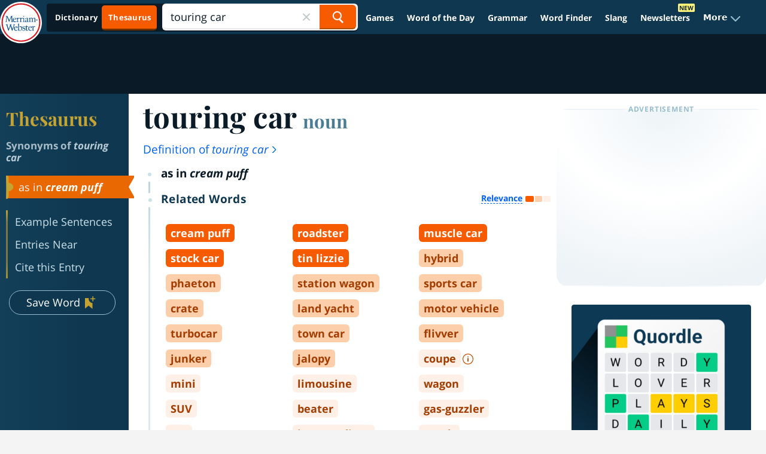

--- FILE ---
content_type: text/plain; charset=utf-8
request_url: https://ads.adthrive.com/http-api/cv2
body_size: 3758
content:
{"om":["00xbjwwl","0g8i9uvz","0pycs8g7","0qqb9a98","0sm4lr19","1","10310289136970_559920874","10ua7afe","11142692","11707926","1185:1610326628","11896988","12010080","12010084","12010088","12168663","12171164","12181287","124843_10","124844_23","124848_8","124853_8","1453468","17_24767538","17_24794130","17_24794142","1891/84806","1891/84814","1dynz4oo","1h7yhpl7","1szmtd70","206_546804","2132:42072323","2132:44129096","2132:45999651","2249:512188092","2249:553781814","2249:691910064","2307:0gpaphas","2307:1h7yhpl7","2307:1ybd10t0","2307:3d4r29fd","2307:4etfwvf1","2307:5o763de9","2307:66r1jy9h","2307:6egun54t","2307:6mrds7pc","2307:76mreekc","2307:7cmeqmw8","2307:87gc0tji","2307:8orkh93v","2307:9ckgjh5j","2307:9krcxphu","2307:9t4it8tr","2307:a8beztgq","2307:a90208mb","2307:aevb5kib","2307:d03uoroo","2307:d8lb4cac","2307:dsugp5th","2307:dt8ncuzh","2307:e1an7fls","2307:eal0nev6","2307:exgmab74","2307:f3tdw9f3","2307:fjp0ceax","2307:fqsh3oko","2307:fruor2jx","2307:g749lgab","2307:gjej01ec","2307:h4ri05oz","2307:hfqgqvcv","2307:icajkkn0","2307:ixnblmho","2307:ll77hviy","2307:lxoi65lp","2307:o2s05iig","2307:of8dd9pr","2307:plth4l1a","2307:revf1erj","2307:s400875z","2307:tdv4kmro","2307:u30fsj32","2307:u4atmpu4","2307:v958nz4c","2307:wdpqcqr6","2307:xc88kxs9","2307:xnfnfr4x","2307:ya949d2z","2307:z2zvrgyz","2307:zjn6yvkc","23t9uf9c","2409_25495_176_CR52153848","2409_25495_176_CR52153849","2409_25495_176_CR52178316","2409_25495_176_CR52186411","25048614","25_utberk8n","2662_200562_8168483","2676:86082721","2676:86083195","2676:86739704","2715_9888_505171","29414696","2974:8168473","2974:8168581","2jjp1phz","2lch8499","2mokbgft","2xe5185b","3018/e433542a8605df2746eb61767d059c34","308_125203_20","308_125204_13","31809564","32296876","32447008","3335_25247_700109379","3335_25247_700109389","3335_25247_700109391","33419362","33603859","33605623","33637455","34182009","3646_185414_T26335189","3658_136236_x7xpgcfc","3658_15078_87gc0tji","3658_15078_h7fq12y2","3658_15078_revf1erj","3658_15106_u4atmpu4","3658_18008_h4ri05oz","3658_203382_f3tdw9f3","3658_203382_z2zvrgyz","3658_67113_t3bswa9j","381513943572","393060517","39369099","3LMBEkP-wis","3v2n6fcp","409_216366","409_216396","409_216406","409_216506","409_225978","409_226322","409_226342","409_227223","409_228358","41748106","42231835","43919985","44023623","458901553568","485027845327","48700649","48739106","487951","48u8qn4k","49123012","49959730","4bzcxdwk","4etfwvf1","50262962","51372397","51372434","5316_1685752_9122b399-49be-47cf-ac97-7588e75c9369","5316_1685752_a0780d94-47f1-41d9-812b-138553be12ec","53v6aquw","54779847","54779856","54779873","5504:203526","5510:cymho2zs","5510:fruor2jx","5510:on4c2e72","5510:quk7w53j","553781814","557_409_220356","557_409_228063","557_409_228065","557_409_228105","558_93_u4atmpu4","564549740","5700:553781814","5826591541","58apxytz","5989_84349_553781814","5989_91771_705982068","5s8wi8hf","60157596","60168597","60638194","61161756","61213159","61310248631_705980251","618576351","618876699","618980679","619089559","61916225","61916229","61932920","62187798","6226508011","6226543495","627290883","627301267","627309159","627506494","628015148","628153053","628153173","628222860","628223277","628360579","628360582","628444259","628444349","628444433","628444439","628456310","628456382","628622163","628622172","628622178","628622241","628622244","628622247","628683371","628687043","628687157","628687460","628687463","628803013","628841673","629009180","629168010","629168565","629171196","629171202","62959437","630928655","63132637","6329020","6365_61796_785325853671","63barbg1","651637459","6547_67916_1K7ScGnfiokSALFjRMcG","6547_67916_5oyLQ6XjsSHvHZNHJUn0","6547_67916_8I0IU2LITUqFZ5QCjpxJ","6547_67916_ZslK8zz00OiRLQi81gEi","6547_67916_eJvIJrZupuEOOtY8zSdU","6547_67916_x3N8Esy1yhFn5GsyZwJq","659216891404","659713728691","680_99480_700109379","680_99480_700109389","680_99480_700109391","680_99480_700109393","680_99480_700109399","690_99485_1610326728","6ejtrnf9","6mrds7pc","700109379","700109389","700109399","702397981","704889081","705115442","705115523","705116521","708727053","70_86083186","70_86083199","70_86698143","7255_121665_axon-129","7255_121665_axon-131","7255_121665_axon-134","7255_121665_dsp-404751","74243_74_18268031","74243_74_18364017","74243_74_18364087","74243_74_18364134","74wv3qdx","794di3me","7969_149355_42839771","7969_149355_45327631","7cmeqmw8","7ituowqj","7mnonaxp","7qkajqck","7qn8oyg4","7sf7w6kh","7xb3th35","8152859","8152878","8152879","8160967","8193078","84105_751141148","85402401","86459693","86459697","86509229","86744972","86745017","86745028","86925904","86925938","87016531","8linfb0q","9010/6d6f4081f445bfe6dd30563fe3476ab4","9057/1ed2e1a3f7522e9d5b4d247b57ab0c7c","9057/211d1f0fa71d1a58cabee51f2180e38f","90_12452428","9425107","9d5f8vic","9i2ttdsc","9krcxphu","9r15vock","9zqtrtrf","a24l6iop","a566o9hb","a7wye4jw","a8beztgq","ad6783io","aevb5kib","af9kspoi","b5e77p2y","b5idbd4d","b90cwbcd","bbmp7y9z","bpecuyjx","bwwbm3ch","c1hsjx06","cr-2azmi2ttu9vd","cr-2azmi2ttubwe","cr-2azmi2ttubxe","cr-5cq521wzuatj","cr-a9s2xf8vubwj","cr-aawz3i6yubwj","cr-dbs04e7qx7tmu","cr-f6puwm2x27tf1","cr-f6puwm2yw7tf1","cr-tki3g2enu9vd","cr-tki3g2enubwe","cr-wtt5yr6ru9vd","cunmjkl4","cymho2zs","d03uoroo","d4q5wkxk","dsugp5th","dt8ncuzh","dxfpbb3p","e1an7fls","extremereach_creative_76559239","f79wd14t","f8e4ig0n","fhvuatu6","fleb9ndb","fqsh3oko","fruor2jx","fy298g1kcsx","g1cx0n31","g29thswx","g749lgab","gjej01ec","hffavbt7","hfqgqvcv","hn3eanl8","hya8dpaz","i90isgt0","icajkkn0","ixnblmho","iy6hsneq","j7i7slyr","jgm2rnx9","jlqm3ol6","jnerlu0d","k0csqwfi","k2xfz54q","kk5768bd","kx5rgl0a","l4p5cwls","lc1wx7d6","ll77hviy","lqdvaorh","lwf2x20w","lxlnailk","lym1wdwi","n3egwnq7","n8w0plts","na2pno8k","nativetouch-32507","nr2985arrhc","nr5arrhc","nx53afwv","o2s05iig","o9jput43","ooo6jtia","pagvt0pd","pefxr7k2","pi9dvb89","pkydekxi","pl298th4l1a","plth4l1a","pm9dmfkk","q9plh3qd","qqvgscdx","quk7w53j","r0u09phz","r4slj7p5","r6vl3f1t","rk5pkdan","rnvjtx7r","s4s41bit","sl57pdtd","t3bswa9j","t79r9pdb","ttjmhjja","u2x4z0j8","u30fsj32","u3i8n6ef","u4atmpu4","u8px4ucu","uslxv9bg","utberk8n","uuw0t8q6","vdcb5d4i","vdpy7l2e","vnc30v3n","vue7tqru","w1ws81sy","w29yu4s2","w6tr7aaj","ws5qkh9j","wvuhrb6o","wxfnrapl","x7fua8nr","xcz964hp","xgzzblzl","xncaqh7c","y141rtv6","ya949d2z","yass8yy7","ygwxiaon","zaiy3lqy","zep75yl2","ziox91q0","zw6jpag6","7979132","7979135"],"pmp":[],"adomains":["123notices.com","1md.org","about.bugmd.com","acelauncher.com","adameve.com","akusoli.com","allyspin.com","askanexpertonline.com","atomapplications.com","bassbet.com","betsson.gr","biz-zone.co","bizreach.jp","braverx.com","bubbleroom.se","bugmd.com","buydrcleanspray.com","byrna.com","capitaloneshopping.com","clarifion.com","combatironapparel.com","controlcase.com","convertwithwave.com","cotosen.com","countingmypennies.com","cratedb.com","croisieurope.be","cs.money","dallasnews.com","definition.org","derila-ergo.com","dhgate.com","dhs.gov","displate.com","easyprint.app","easyrecipefinder.co","fabpop.net","familynow.club","fla-keys.com","folkaly.com","g123.jp","gameswaka.com","getbugmd.com","getconsumerchoice.com","getcubbie.com","gowavebrowser.co","gowdr.com","gransino.com","grosvenorcasinos.com","guard.io","hero-wars.com","holts.com","instantbuzz.net","itsmanual.com","jackpotcitycasino.com","justanswer.com","justanswer.es","la-date.com","lightinthebox.com","liverrenew.com","local.com","lovehoney.com","lulutox.com","lymphsystemsupport.com","manualsdirectory.org","meccabingo.com","medimops.de","mensdrivingforce.com","millioner.com","miniretornaveis.com","mobiplus.me","myiq.com","national-lottery.co.uk","naturalhealthreports.net","nbliver360.com","nikke-global.com","nordicspirit.co.uk","nuubu.com","onlinemanualspdf.co","original-play.com","outliermodel.com","paperela.com","paradisestays.site","parasiterelief.com","peta.org","photoshelter.com","plannedparenthood.org","playvod-za.com","printeasilyapp.com","printwithwave.com","profitor.com","quicklearnx.com","quickrecipehub.com","rakuten-sec.co.jp","rangeusa.com","refinancegold.com","robocat.com","royalcaribbean.com","saba.com.mx","shift.com","simple.life","spinbara.com","systeme.io","taboola.com","tackenberg.de","temu.com","tenfactorialrocks.com","theoceanac.com","topaipick.com","totaladblock.com","usconcealedcarry.com","vagisil.com","vegashero.com","vegogarden.com","veryfast.io","viewmanuals.com","viewrecipe.net","votervoice.net","vuse.com","wavebrowser.co","wavebrowserpro.com","weareplannedparenthood.org","xiaflex.com","yourchamilia.com"]}